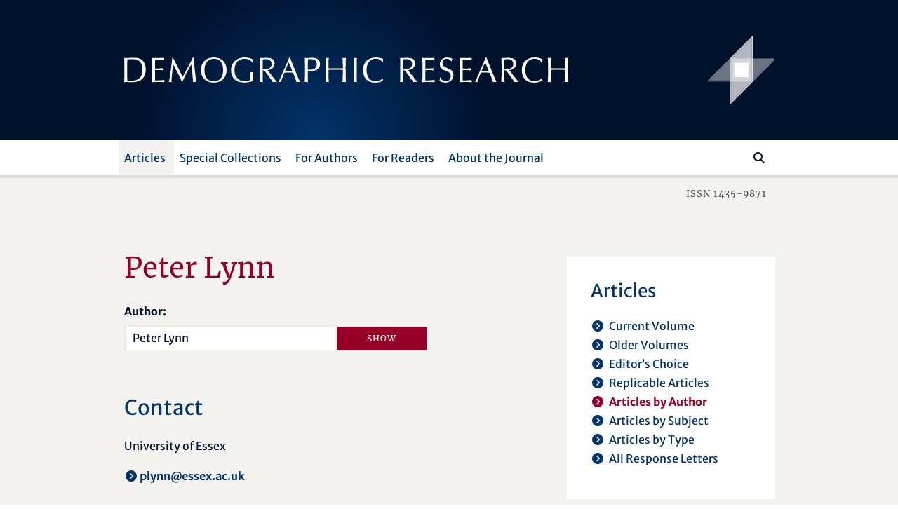

--- FILE ---
content_type: text/html; charset=utf-8
request_url: https://www.demographic-research.org/articles/articlesbyauthor/9842
body_size: 37642
content:
<!DOCTYPE html>
<html lang="en">
<head>
    <meta charset="utf-8" />
    <meta lang="en" />
    <meta name="viewport" content="width=device-width, initial-scale=1.0" />
        <title>Peter Lynn - Demographic Research</title>
    
    
    <meta name="author" content="" />
    <meta name="description" content="Articles by Peter Lynn" />
    <meta name="keywords" content="" />
    <meta name="publisher" content="Demographic Research" />
    <meta name="copyright" content="Demographic Research" />
    <meta name="page-topic" content="demographic research, demography, social sciences, life sciences, mathematics, statistics, policy research, research" />
    <meta name="page-type" content="articles, descriptive findings, reflexions, research materials" />
    <meta name="audience" content="experts, students, scientists" />
    <meta property="og:site_name" content="Demographic Research" />
    <meta property="og:title" content="Demographic Research - Peter Lynn" />
    <meta property="og:url" content="https://www.demographic-research.org/articles/articlesbyauthor/9842" />
    <meta property="og:type" content="website" />
    <meta property="og:description" content="Articles by Peter Lynn" />
    <meta name="twitter:card" content="summary" />
    <meta name="twitter:site" content="@DemographicRes" />
    <meta name="twitter:title" content="Demographic Research - Peter Lynn" />
    <meta name="twitter:description" content="Articles by Peter Lynn" />
    <meta name="twitter:image" content="https://www.demographic-research.org/images/twitter/demres-120x120.png" />


    <!-- Touch Icon Generator BY daik.de https://www.web-stuebchen.de Lizenz: GNU General Public License; Copyright: 2014 - 2016 Stephan Heller [daik.de] <heller@daik.de> -->
    <link rel="shortcut icon" type="image/x-icon" href="/images/favicons/favicon.ico" />
    <link rel="icon" type="image/x-icon" href="/images/favicons/favicon.ico" />
    <link rel="icon" type="image/gif" href="/images/favicons/favicon.gif" />
    <link rel="icon" type="image/png" href="/images/favicons/favicon.png" />
    <link rel="apple-touch-icon" href="/images/favicons/apple-touch-icon.png" />
    <link rel="apple-touch-icon" href="/images/favicons/apple-touch-icon-57x57.png" sizes="57x57" />
    <link rel="apple-touch-icon" href="/images/favicons/apple-touch-icon-60x60.png" sizes="60x60" />
    <link rel="apple-touch-icon" href="/images/favicons/apple-touch-icon-72x72.png" sizes="72x72" />
    <link rel="apple-touch-icon" href="/images/favicons/apple-touch-icon-76x76.png" sizes="76x76" />
    <link rel="apple-touch-icon" href="/images/favicons/apple-touch-icon-114x114.png" sizes="114x114" />
    <link rel="apple-touch-icon" href="/images/favicons/apple-touch-icon-120x120.png" sizes="120x120" />
    <link rel="apple-touch-icon" href="/images/favicons/apple-touch-icon-128x128.png" sizes="128x128" />
    <link rel="apple-touch-icon" href="/images/favicons/apple-touch-icon-144x144.png" sizes="144x144" />
    <link rel="apple-touch-icon" href="/images/favicons/apple-touch-icon-152x152.png" sizes="152x152" />
    <link rel="apple-touch-icon" href="/images/favicons/apple-touch-icon-180x180.png" sizes="180x180" />
    <link rel="apple-touch-icon" href="/images/favicons/apple-touch-icon-precomposed.png" />
    <link rel="icon" type="image/png" href="/images/favicons/favicon-16x16.png" sizes="16x16" />
    <link rel="icon" type="image/png" href="/images/favicons/favicon-32x32.png" sizes="32x32" />
    <link rel="icon" type="image/png" href="/images/favicons/favicon-96x96.png" sizes="96x96" />
    <link rel="icon" type="image/png" href="/images/favicons/favicon-160x160.png" sizes="160x160" />
    <link rel="icon" type="image/png" href="/images/favicons/favicon-192x192.png" sizes="192x192" />
    <link rel="icon" type="image/png" href="/images/favicons/favicon-196x196.png" sizes="196x196" />
    <meta name="msapplication-TileImage" content="~/images/favicons/win8-tile-144x144.png" />
    <meta name="msapplication-TileColor" content="#132034" />
    <meta name="msapplication-navbutton-color" content="#132034" />
    <meta name="application-name" content="Demographic Research" />
    <meta name="msapplication-tooltip" content="Demographic Research" />
    <meta name="apple-mobile-web-app-title" content="Demographic Research" />
    <meta name="msapplication-square70x70logo" content="~/images/favicons/win8-tile-70x70.png" />
    <meta name="msapplication-square144x144logo" content="~/images/favicons/win8-tile-144x144.png" />
    <meta name="msapplication-square150x150logo" content="~/images/favicons/win8-tile-150x150.png" />
    <meta name="msapplication-wide310x150logo" content="~/images/favicons/win8-tile-310x150.png" />
    <meta name="msapplication-square310x310logo" content="~/images/favicons/win8-tile-310x310.png" />
    <link href="/lib/fonts/fonts.min.css?v=Ko_kaFpc-xBW5Y8V_4fRu3FI9r-BgarrtN4WRodpyhA" rel="stylesheet" />
    <link href="/lib/fontawesome-free-6.7.2-web/css/all.min.css?v=dABdfBfUoC8vJUBOwGVdm8L9qlMWaHTIfXt-7GnZCIo" rel="stylesheet" />
    
    <link href="/lib/bootstrap5.2.3/scss/demres.min.css?v=yWmnPzu4Y61Jp8mIuLCRaXiS-CFpyK8tyX3ugPn1qTM" rel="stylesheet" />
    <script src="/lib/jquery/dist/jquery-3.7.1.min.js"></script>
    <script src="/lib/bootstrap5.2.3/dist/js/bootstrap.bundle.min.js"></script>
    
    <link href="/dr.rss" rel="alternate" type="application/rss+xml" title="New articles feed (RSS 2.0)" />
    <link href="/dr-atom.xml" rel="alternate" type="application/atom+xml" title="New articles feed (Atom 1.0)" />
</head>
<body>
    <header class="dr-header">

        <nav class="navbar navbar-light bg-white navbar-expand-lg" style="flex-wrap: wrap;">

            <div class="container-fluid dr-header-container">
                <!--war ohne style="flex-wrap: wrap;" -->
                <!--fixed-top-->
                <div class="header-journal" style="">
                    <div class="container">
                        <div class="row align-items-center header-journal-image" style="">
                            <div class="d-none d-lg-block col-lg-8 offset-lg-1">
                                <a href="/"><img class="dr-logo-desktop" src="/images/dr-logo-desktop.svg" alt="Demographic Research" /></a> <!--width="69%" height="69%"-->
                            </div>
                            <div class="d-none d-lg-block col-lg-2 d-flex">
                                <a href="/"><img src="/images/dr-signet-desktop-effects.svg" width="100px" height="100px" align="right" alt="Demographic Research Logo" /></a>
                            </div>
                            <div class="col-8 offset-1 d-lg-none ">
                                <a href="/"><img src="/images/dr-logo-mobile-effects.svg" width="80%" height="80%" alt="Demographic Research Logo" /></a>
                            </div>
                            <div class="col-2 d-lg-none">
                                <div class="row flex-row-reverse">
                                    <button class="navbar-toggler" type="button" data-bs-toggle="offcanvas" data-bs-target="#offcanvasDrNavbar" aria-controls="offcanvasDrNavbar" aria-expanded="false" aria-label="Toggle navigation">
                                        <span class="navbar-toggler-icon"></span>
                                    </button>
                                </div>
                            </div>
                        </div>
                    </div>                </div>

                <div class="navbar-row">
                    <div class="container">
                        <div class="row">
                            <div class="col-10 offset-1">

                                <div class="offcanvas offcanvas-end dr-offcanvas" tabindex="-1" id="offcanvasDrNavbar" aria-labelledby="offcanvasDrNavbarLabel">
                                    <div class="offcanvas-header">
                                        <p class="offcanvas-title" id="offcanvasDrNavbarLabel">Menu</p>
                                        <button type="button" class="btn-close btn-close-white" data-bs-dismiss="offcanvas" aria-label="Close"></button>
                                    </div>
                                    <div class="offcanvas-body">
                                        <ul class="navbar-nav justify-content-end justify-content-lg-start flex-grow-1 pe-lg-3">
                                            
    
<li class="nav-item dropdown">
    <a class="nav-link active dropdown-toggle" href="/articles/index" role="button" data-bs-toggle="dropdown" aria-expanded="false">Articles</a>
    <ul class="dropdown-menu">
        <li><a class="dropdown-item" href="/articles/volume">Current Volume</a></li>
        <li><a class="dropdown-item" href="/articles/volumes">Older Volumes</a></li>
        <li><a class="dropdown-item" href="/articles/editorschoice">Editor’s Choice</a></li>
        <li><a class="dropdown-item" href="/articles/replicablearticles">Replicable Articles</a></li>
        <li><a class="dropdown-item active" href="/articles/articlesbyauthor">Articles by Author</a></li>
        <li><a class="dropdown-item" href="/articles/articlesbysubject">Articles by Subject</a></li>
        <li><a class="dropdown-item" href= "/articles/articlesbytype">Articles by Type</a></li>
        <li><a class="dropdown-item" href= "/articles/letters">All Response Letters</a></li>
    </ul>
</li>
<li class="nav-item dropdown">
    <a class="nav-link dropdown-toggle" href="/articles/specials" role="button" data-bs-toggle="dropdown" aria-expanded="false">Special Collections</a>
    <ul class="dropdown-menu">
        <li><a class="dropdown-item" href = "/articles/aboutspecialcollections">About Special Collections</a></li>
        <li><a class="dropdown-item" href = "/articles/special">Special Collections</a></li>
    </ul>
</li>

<li class="nav-item dropdown">
    <a class="nav-link dropdown-toggle" href="/authors/index" role="button" data-bs-toggle="dropdown" aria-expanded="false">For Authors</a>
    <ul class="dropdown-menu">
        <li><a class="dropdown-item" href="/authors/generalinformation">General Information</a></li>
        <li><a class="dropdown-item" href="/authors/submissionguidelines">Submission Guidelines</a></li>
        <li><a class="dropdown-item" href="/authors/editorialpolicies">Editorial Policies</a></li>
        <li><a class="dropdown-item" href="/authors/peerreviewandpublication">Peer Review and Publication</a></li>
        <li><a class="dropdown-item" href="/authors/copyrightinformation">Copyright Information</a>
        <li class="navi-level-3"><a class="dropdown-item" href="/authors/copyrightterms">Copyright Terms</a>
        <li class="navi-level-3"><a class="dropdown-item" href="/authors/copyrightagreement">Copyright Agreement</a>
        <li><a class="dropdown-item" href="/authors/reviewprocess">Review Process</a></li>
        <li><a class="dropdown-item dropdown-item-symbol" href="/authors/Submission"><span class="dropdown-item-symbol"><i class="fa fas fa-file-lines"></i></span> Submit a Paper</a></li>
        <li><a class="dropdown-item dropdown-item-symbol" href="/authors/letter"><span class="dropdown-item-symbol"><i class="fa fas fa-envelope"></i></span> Submit a Letter</a></li>
        <li><a class="dropdown-item dropdown-item-symbol" href="/authors/account"><span class="dropdown-item-symbol"><i class="fa fas fa-circle-user"></i></span> My Author Account</a></li>
    </ul>
</li>

<li class="nav-item dropdown">
    <a class="nav-link dropdown-toggle" href="/readers/index" role="button" data-bs-toggle="dropdown" aria-expanded="false">For Readers</a>
    <ul class="dropdown-menu">
        <li><a class="dropdown-item" href="/readers/getemailalerts">Get Email Alerts</a></li>
        <li><a class="dropdown-item" href="/readers/howtocite">How to cite DR</a></li>
    </ul>
</li>

<li class="nav-item dropdown">
    <a class="nav-link dropdown-toggle" href="/info/index" role="button" data-bs-toggle="dropdown" aria-expanded="false">About the Journal</a>
    <ul class="dropdown-menu">
        <li><a class="dropdown-item" href="/info/purpose">Purpose</a></li>
        <li><a class="dropdown-item" href="/info/fromthepublisherandeditor">From the Publisher and Editor</a></li>
        <li><a class="dropdown-item" href="/info/whoiswho">Who’s Who</a></li>
        <li><a class="dropdown-item" href="/info/reviewers">Our Reviewers</a></li>
        <li><a class="dropdown-item" href="/info/contact">Contact Us</a></li>
        <li><a class="dropdown-item" href="/info/ownershipfunding">Ownership and Funding</a></li>
        <li><a class="dropdown-item" href="/info/copyrightlegal">Copyright & Legal</a></li>
        <li><a class="dropdown-item" href="/info/privacypolicy">Privacy Policy</a></li>
    </ul>
</li>


                                        </ul>
                                        <div class="d-flex flex-row flex-row-reverse pt-5 pt-lg-0 dr-search-panel">
                                            <div><button class="btn" id="btn-navi-search" onclick="javascript:ToggleSearchFocus();" aria-label="Search"><i class="fa fas fa-search icon-search"></i></button></div>
                                            <div><input class="form-control me-2" id="input-navi-search" type="search" placeholder="Search ..." aria-label="Search this website" /></div>
                                        </div>
                                    </div>
                                </div>
                            </div>
                        </div>
                    </div>                </div>
            </div>
        </nav>

        <div class="row header-shadows">
            <div class="col-12 header-shadow-bottom" id="header-shadow-bottom"></div>
        </div>

        <div class="header-issn-outside">
            <div class="container">
                <div class="row header-issn">
                    <div class="d-none d-lg-block col-10 offset-1 text-end">ISSN 1435-9871</div>
                </div>
            </div>        </div>

    </header>

    <main role="main" class="pb-3">
        <div class="container">

            <div class="row">
                <div class="col-10 offset-1">
                    <div class="row">
                        <div class="col-12 col-xl-8 dr-content">
                            





<h1>Peter Lynn</h1>


<form action="/Articles/ArticlesByAuthor" method="post" autocomplete="off">
    <div class="autocomplete" style="width:300px;">
        <label class="form-label" for="input_authorname">Author:</label>
        <input class="form-control" id="input_authorname" type="text" name="authorname" value="Peter Lynn" />
    </div>
    <input type="submit" name="submit" value="Show" class="btn btn-filter" />
</form>



    <h2>Contact</h2>
        <p>University of Essex</p>
    <p>
        <a href="mailto:plynn@essex.ac.uk">plynn@essex.ac.uk</a><br />
    </p>

<p style="clear:both"></p>

    <h1>Articles by Peter Lynn</h1>
    <p>
        <a target="_blank" aria-label="opens in a new tab" href="https://pubmed.ncbi.nlm.nih.gov/?term=Peter&#x2B;Lynn[Author]">Articles in PubMed</a><br />
        <a target="_blank" aria-label="opens in a new tab" href="https://scholar.google.com/scholar?as_q=&amp;as_occt=any&amp;as_sauthors=%22Peter&#x2B;Lynn%22&amp;as_publication=&amp;as_sdt=0%2C5">Articles in Google Scholar</a>
    </p>
    <div id="_ArticleListPartial">
        

    <p class="articles_header">
        13 February 2018 &#124; <span>research material</span>
            <i class="fa-solid fa-star icon-category" title="Editor’s Choice"></i>
    </p>
    <p class="articles_title"><a href="/articles/volume/38/21">Design and implementation of a high-quality probability sample of immigrants and ethnic minorities: Lessons learnt</a></p>
    <p class="articles_authors">
                <a href="/articles/articlesbyauthor/9842">Peter Lynn</a><span>,</span>
                <a href="/articles/articlesbyauthor/9843">Alita Nandi</a><span>,</span>
                <a href="/articles/articlesbyauthor/9844">Violetta Parutis</a><span>,</span>
                <a href="/articles/articlesbyauthor/5840">Lucinda Platt</a>
    </p>
        <p class="articles_info"><span class="articles-info-title">Volume:</span> 38 <span class="articles-info-title">Article ID:</span> 21 <span class="articles-info-br"><br /></span><span class="articles-info-title">Pages:</span> 513–548<br /><span class="articles-info-title">DOI:</span> <a target="_blank" aria-label="opens in a new tab" href="https://doi.org/10.4054/DemRes.2018.38.21">10.4054/DemRes.2018.38.21</a></p>
    <p class="articles_links"><a href="/articles/volume/38/21">Abstract</a><a target="_blank" aria-label="opens in a new tab" href="/volumes/vol38/21/38-21.pdf">Full Text [PDF]</a></p>



    </div>


<script>

        function OnLoadMoreClicked(nextpage) {
            var eButton = document.getElementById('buttondiv-load-more');
            var eSpinner = document.getElementById('spinner-load-more');

            if (eButton)
                eButton.style.display = 'none';
            if (eSpinner) {
                eSpinner.style.display = 'inline-block';
                eSpinner.style.textAlign = 'center';
            }

            const url = new URL(location.protocol + '//' + location.host + location.pathname);
            url.searchParams.set('authorid', 9842);
            url.searchParams.set('page', nextpage);
            window.history.pushState({}, '', url);

            var nexturl = '/Articles/ArticlesByAuthor_Update/' + 9842 + '/' + nextpage;

            $.ajax({
                type: 'POST',
                url: nexturl,
                contentType: 'application/x-www-form-urlencoded; charset=UTF-8',
                dataType: 'html',
                success: function (r) {
                    var e = document.getElementById('_ArticleListPartial');
                    e.innerHTML = r;

                    if (eButton)
                        eButton.style.display = 'inline';
                    if (eSpinner)
                        eSpinner.style.display = 'none';

                },
                error: function (xhr, status, error) {
                    var err = eval("(" + xhr.responseText + ")");
                    alert(err.Message);
                }
            });
        }


    var authors = ["Mikko Aaltonen","Arnstein Aassve","Jeofrey Abalos","Mohammad Jalal Abbasi Shavazi","Ayse Abbasoglu Ozgoren","Aisha Abdulazeez","Guy Abel","Guy Abel","Jessica Abell","J. Lawrence Aber","Gemma Abío","Martin Abraham","Liili Abuladze","José Manuel Aburto","Francesco Acciai","Fabian Sebastian Achana","Arthur Acolin","Enrique  Acosta","Eduardo Acostamadiedo","Jimi Adams","Samson B. Adebayo","Jacob Adetunji","Gbenga Adeyemi","Vissého Adjiwanou","Alícia Adserà","Sulaimon Afolabi","Victor Agadjanian","Emily Agree","Salma Ahmad","Sahar Ahmed","Saifuddin Ahmed","Linda Juel Ahrenfeldt","Jennifer Ailshire","Toshiaki Aizawa","Bolanle Ajao","Icek Ajzen","Reham Al Tamime","Zakarya Al Zalak","Urszula Ala-Karvia","Md Moshi Ul Alam","Nurul Alam","Diego Alburez-Gutierrez","Harold Alderman","Giammarco Alderotti","Jared Aldstadt","Rob Alessie","Monica Alexander","Guido Alfani","Sié Ali","Leontine Alkema","Keera Allendorf","Paul D. Allison","Júlia Almeida Calazans"," Zack  Almquist","Evrim Altintas","Claire Altman","Jesús-Adrián Alvarez","Ernesto F.L. Amaral","Bridget K. Ambrose","Elena Ambrosetti","Eliva Ambugo","Aliaksandr Amialchuk","Abena Amoah","Mariana Amorim","Mark Amos","William Kwabena Ampofo","Anthony Amuzu-Pharin","Athina Anastasiadou","Lars H. Andersen","Otto Andersen","Per Kragh Andersen","Signe Hald Andersen","Synøve N. Andersen","Cory Anderson","James Anderson","Gunnar  Andersson","Linus Andersson","Douglas Anderton","Theresa Andrasfay","Aleksandr Andreev","Evgeny M. Andreev","Kirill F. Andreev","Catherine S. Andrzejewski","Aurora Angeli","Aurora Angeli","Viola Angelini","Philip Anglewicz","Nicole Angotti","Selena Anjur-Dietrich","Anne Sofie Tegner Anker","Kristi Anniste","Zohra Ansari-Thomas","Philippe Antoine","José-Ignacio Antón","Victor Antunes Leocádio","Belinda Aparicio Diaz","Siddartha Aradhya","Carolina Aragao","Konstantin Arbeev","Lyubov S. Arbeeva","Erika Arenas","Neil Argent","Elizabeth Arias","Benjamin Armbruster","Ashley N. Arnio","Bruno Arpino","Oliver Arránz Becker","Alyona Artamonova","Tinna Laufey Ásgeirsdóttir","Abbas Askari Nodoushan","Ragui Assaad","Polly Atatoa Carr","Paul Atkinson","A’as Atrash","Orvalho Augusto","Pearce Aurigemma","Or Avidov","Andreea Avramescu","Niyi Awofeso","Kofi Awusabo-Asare","Sara Ayllón","Davide Azzolini","Josephine Akua Ackah Baafi","Stella Babalola","Kimberly Singer Babiarz","Lauren Bachan","James Bachmeier","Irina Badurashvili","Jiseon Baek","Bernard Baffour","Christos Bagavos","Giovannella Baggio","Adama Baguiya","Sebastian Bähr","Stanley R. Bailey","Pau Baizan","Deborah Balk","Patrick Ball","Gabriele Ballarino","Emma Banchoff","Jethro Banda","Martin Bangha","Hélène Bangré","Olufunmilayo Banjo","Le Bao","Luoman Bao","Emerson Baptista","Andres Barajas Paz","Bilal Barakat","Anna Baranowska-Rataj","Nicola Barban","Jennifer Barber","Elisabetta Barbi","Elisa Barbiano di Belgiojoso","Irene Barbiera","Magali Barbieri","Paolo Barbieri","Anna Barbuscia","Kieron James Barclay","Elizabeth Anne Bardoel","Debasis Barik","Geraldine Barrett","Tamás Bartus","Ahmet Melik Baş","Angela Baschieri","Ugofilippo Basellini","Hervé Bassinga","Ewa Batyra","Thomas Baudin","Annette Baudisch","Shawn Bauldry","Eric P. Baumer","Erin Baumgartner","Amanda Baumle","Abrar Bawati","Janeen Baxter","Jonathan Bearak","Cris Beauchemin","Roderic Beaujot","Eva Beaujouan","Laia Bécares","Federica Becca","Charles M. Becker","Charlotte Clara Becker","Stan Becker","Kathleen Beegle","Erik Beekink","Gijs Beets","Katia Begall","Alexander Begun","Donatien Beguy","Jere Behrman","Jere Behrman","Julia Behrman","Mariano G. Beiró","Jan Beise","Alain Bélanger","Andrew Bell","Martin Bell","Steven Bell","Daniela Bellani","George Bello","Michele Belloni","Hiram Beltran-Sanchez","Andrea Benedetti","Kofi D. Benefo","Tommy Bengtsson","Aprile Benner","Neil G. Bennett","Magdalena Benza","Justus Benzler","Marie-Pier Bergeron-Boucher","Caroline Berghammer","Gabriella Berloffa","Aude Bernard","Fabrizio Bernardi","Laura Bernardi","Eva Bernhardt","Ina Berninger","Ann  Berrington","Paolo Berta","Anais Bertrand-Dansereau","Alexey Bessudnov","Giulia Bettin","Ann Beutel","Jan Beyersmann","Debarun Bhattacharjya","Suzanne Bianchi","Simona Bignami","Jakub Bijak","Govert Ewout Bijwaard","Francesco Billari","Sunnee Billingsley","Adriana A. E. Biney","Kristín Helga Birgisdóttir","Gunn Elisabeth Birkelund","David Bishai","Sara Bisi","Laurin Bixby","Amand Blanes Llorens","Caroline H. Bledsoe","Jenni Blomgren","Niels-Hugo Blunch","Jason Boardman","Germain Adebiyi Boco","Philippe Bocquier","Carl Boe","Courtney Boen","Diederik  Boertien ","Christina Bohk-Ewald","Li Bohua","Michaël Boissonneault","Eszter Bokányi","Anna Bokun","Danilo Bolano","Francisco Bolúmar Montrull","Andrea Bonanomi","Erik Bond","Marco Bonetti","John Bongaarts","Suzanne Bonner","Carole Bonnet","Florian Bonnet","Luc Bonneux","Heather Booth","Marion Borderon","Maitreyi Bordia Das","Valeria Bordone","Riccardo Borgoni","Vivian Bos","Sarah Botterman","Kim Boudiny","Robert Bourbeau","Mélanie Bourguignon","Katarina Boye","Paul Boyle","Robert Bozick","Marek Brabec","Michael Bracher","Sara Brachet","Debbie Bradshaw","David Brady","Heena Brahmbhatt","Dale Bramley","Maria Brandén","Keith Branson","Hilde Bras","David B. Braudt","Sarah Brauner-Otto","Noli Brazil","Sandra Brée","Casey Breen","Richard Breen","Uta Brehm","Vincent Bremhorst","Marco Breschi","Didier Breton","Bridget Brew","Melanie Brickman","Elisa Brini","Ralph Brinks","Mary C. Brinton","Hilke Brockmann","Anne Brons","Matthew M. Brooks","Jeanne Brooks-Gunn","Göran Broström","Kathleen Broussard","James Brown","Richard Brown","Susan  Brown","Sarah Brumfield","Claudia Brunori","Silvia Bruzzone","Caroline Bryson","Zuzanna Brzozowska","Isabella Buber-Ennser","Claudia Buchmann","Cynthia Buckley","Xiana Bueno","Christoph Bühler","Petra Buhr","Martin Bujard","Pat Bullen","Larry L. Bumpass","Thomas K. Burch","Francesco Burchi","Marion Burkimsher","Annalisa Busetta","Carlijn Bussemakers","Barbara Buttenfield","Carter T. Butts","Zafer Buyukkececi","Katalin Buzasi","James Byars","Jack Byerly","Evgenia Bystrov","Kim Caarls","Wanda Cabella","Silvio Cabral Patricio","Gabriela Caceres Ojeda Freitas","Frank Caestecker","André Junqueira Caetano","Liming Cai","Brigid Cakouros","Julia Callaway","Gerard Calot","Marcantonio Caltabiano","Anne-Emmanuèle Calvès","Carlo Giovanni Camarda","Emmanuelle Cambois","Cameron Campbell","David Canning","Sarah Cannon","Stefano Cantalini","Vladimir Canudas-Romo","Viet Dung Cao","Arianna Caporali","Anna Caprinali","Mario Cardano","Carolina Cardona","Jodi Berger Cardoso","James R. Carey","Jørgen Carling","Daniel Carlson","Elwood Carlson","Marcia Carlson","Gordon Carmichael","Angela Carollo","Louise Caron","Richard Carpiano","Renzo Carriero","Ciriaco Carru","E. Ann Carson","Anthony T. Carter","Oliviero Casacchia","Graziella Caselli","Susan Cassels","John C. Casterline","Maria Castiglioni","Andrés Castro","Márcia C. Castro","Ruben Castro","Teresa Castro Martín","Andrés F. Castro Torres","Hal Caswell","Ciro Cattuto","Jonathan P. Caulkins","Alberto Cazzola","Hector Cebolla-Boado","Eralba Cela","Qiao Cen","Cibele Cesar","Valeria Cetorelli","Hyungmin Cha","Sophia Chae","Parijat Chakrabarti","Georgina Chambers","Aphichat Chamratrithirong","Angelique Chan","Siddharth Chandra","Cindy M. Chang","Grace Chang","Michael Chasukwa","Praise Chatonda","Esha Chatterjee","Rajesh Chauhan","Bijia Chen","Feinian Chen","Wei Chen","Yi Chen","Yu Chen","Pao-Chih Roger Cheng","Yen-Hsin Alice Cheng","Gloria Chepngeno","Andrew Cherlin","Valeriy V. Chervyakov","Adam Ka-Lok Cheung","Ruby Cheung","Siu Lan Karen Cheung","Guangqing Chi","Agnes Chimbiri","Brian Chin","Shu-Ti Chiou","Vesper H. Chisumpa","Chi-Tsun Chiu","Jaehoon Cho","Minja K. Choe","HwaJung Choi","Jaesung Choi","Kate Choi","Seongsoo Choi","Seulki Choi","Yool Choi","Yoonjoung Choi","Yoonyoung Choi","Youjin Choi","Robert Choinière","Michael Chong","Kaare Christensen","Solveig Christiansen","Sarah Christison","Daniel Ciganda","Jorge Cimentada","Beyda Çineli","Elisa Cisotto","Anne Clark","Rob Clark","Samuel J. Clark","Shelley Clark","Terryann C. Clark","William A.V. Clark","David Clifford","Ernestina Coast","Maria Elisabetta  Coccia","Susan Cochran","Diane Coffey","Alan Cohen","Joel E. Cohen","Maira Colacce","Andrea Colasurdo","David Coleman","Maria Coleta Ferreira Albino de Oliveira","Fabrice Collard","Mark Collinson","Bernardo Colombo","Chiara Ludovica Comolli","Marie-Caroline Compans","Natacha Compaore","Yacouba Compaoré","Peter Congdon","Alessandra Conte","Pierluigi Contucci","Thomas J. Cooke","Sara Cools","Lucia Coppola","Julia Cordero Coma","Martine Corijn","Jamaica Corker","Giulia Corti","Clara Cortina","Jeralynn Cossman","Giuseppe Costa","Rafael Costa","Rafael Costa","Elena Cottini","Cassandra Cotton","Francesco Cottone","Rory Coulter","Daniel Courgeau","Maira Covre-Sussai","Sarah K. Cowan","Marco Cozzani","Amelia Crampin","Amelia C Crampin","Daniela Craveiro","Mathew J. Creighton","Eileen Crimmins","Trevor Croft","Michelle O. Crosby-Nagy","Amber R.  Crowell","Helena Cruz Castanheira","Liwang Cui","Qi Cui","Ewa Cukrowska-Torzewska","Michaela Curran","Katherine J. Curtis","James Curtsinger","Tomas Cvrcek","Jacek Cypryjański","Krzysztof Czaderny","Agata V. D’Addato","Johan Dahlberg","Luc Dal","Hippolyte d'Albis","Gianpiero Dalla Zuanna","Sabine Margarete Damerow","Joan Damiens","Linh Hoang Khanh Dang","Silvia D'Angelo","Aisha Dasgupta","Purbasha Dasgupta","Aurélien Dasré","Eleonora Davalos","George Davey Smith","Brown David","Mihaela David","Suzanne Davies Withers","Brittny C. Davis Lynn","Jonathan Daw","Herbert Dawid","Joseph Day","Gonzalo De Armas","Joop de Beer","Vera de Bel","Hein de Haas","Piet de Jong","Myriam de Loenzien","Xavier de Luna","Alessandra De Rose","Gustavo De Santis","Helga de Valk","Lotte de Vries","David De Wachter","Julianna Deardorff","Enrico Debiasi","Jean-Michel Decroly","Ari Decter-Frain","Alexander D. Deev","Luca Deiana","Alberto del Rey Poveda","Enrique Delamonica","Isaure Delaporte","Valerie Delaunay","Adeline Delavande","Felicia DeLeone","Margarita Delgado","Simon Dellicour","Che Deng","Patrick Denice","Nicole Denier","Mikhail Denisenko","Frank T. Denton","Karim Derra","Sonalde Desai","Aline Désesquelles","Carlo Devillanova","Isabelle Devos","Jack DeWaard","Sharon DeWitte","Ameer Dharamshi","Preeti Dhillon","Mariachiara Di Cesare","Giorgio Di Gessa","Paola Di Giulio","Vanessa di Lego","Alessandro Di Nallo","Cinzia Di Palo","Viorela Diaconu","Nadia Diamond-Smith","Kassoum Dianou","Claudio Dias Jr.","Christina Diaz","Itzel Diaz-Juarez","Thomas W. Dickinson","Martin Diewald","Matteo Dimai","Elitsa Dimitrova","Mariana Dimova","Insa Diouf","Carlo D'Ippoliti","Fabio Divino","D. Phuong (Phoenix) Do","Tran Doan","Gabriele Doblhammer","Erengul  Dodd","F. Nii-Amoo Dodoo","Naa Dodua Dodoo","Yoann Doignon","Nathan T. Dollar","Marta Dominguez Folgueras","Premchand Dommaraju","Molly  Dondero","Hao Dong","Robyn Donrovich","Jürgen Dorbritz","Audrey Dorélien","Markus Dörflinger","Cassandra Dorius","Rob Dorrington","Laetitia Douillot","William Dow","Brian Downer","Robert Drago","Nina Drange","Sven Drefahl","Greg L. Drevenstedt","Martin Dribe","Anne Driscoll","Sonja Drobnič","Jaap Dronkers","Paulita L. Duazo","Albert Dube","Michael DuBois","Dominique Dubourg","Christian Dudel","Boniface Dulani","Dustin T. Duncan","Rachel Dunifon","Jim Dunn","Aija Duntava","Rachel Durham","Afua Durowaa-Boateng ","Géraldine Duthé","Nabamita Dutta","Ann-Zofie Duvander","Sara Duvisac","Daniel Dvořák","Pearl A. Dykstra","Sigurd Dyrting","Inga Earle","Jeffrey Eaton","Marcus Ebeling","Dalkhat Ediev","Sören Edvinsson","Ryan Edwards","Mieke Eeckhaut","Thierry Eggerickx","Viviana Egidi","Jens Ehrhardt","Paul Eilers","Hallie Eilerts","Peter Ekamper","Omaima El Gibaly","Joanne Ellison","Irma T. Elo","Parfait M. Eloundou-Enyegue","Natalia Emanuel","Tom Emery","Henriette Engelhardt","Michal Engelman","Paula England","Pamela P. Entzel","Dávid Erát","Tatiana Eremenko","A. Banu Ergöçmen","Helen Eriksson","Jeylan Erman","John Ermisch","Nasibeh Esmaeili","Gøsta Esping-Andersen","Luís Espinha da Silveira","Massimo Esposito","Angela Estacion","Albert Esteve","Maria Evandrou","Anna Evans","Marie Evertsson","Fatine Ezbakhe","Sehar Ezdi","Markos Ezra","Luisa Fadel","Susanne Fahlén","Jane Falkingham","Atoumane  Fall","Peter Fallesen","Xinguang Fan","Mateo Farina","Patrizia Farina","Shannon Farley","Chad Farrell","Anette Fasang","Masoomali Fatehkia","Dimitri Fazito","Dennis Feehan","Griffith Feeney","Stephen Feetham","Gustav Feichtinger","Craig A. Feinstein","Marcus Feldman","Emanuele Felice","Andrew Fenelon","Thomas Fent","Lia Fernald","Didier Abdel Fernandes","Fernando Fernandes","Oscar Fernandez","Mariana Fernández Soto","Mariana Fernández-Soto","Emanuele Ferragina","Valeria Ferraretto","Giulia Ferrari","Zuleika Ferre","Irene Ferro","Patrick Festy","Agnieszka  Fihel","Paul EM Fine","Lawrence Finer","Gunther Fink","Maxim Finkelstein","Fjalar Finnäs","Nissa Finney","Francesca Fiori","Glenn Firebaugh","Samuel Fishman","Ane Fisker","Jasmine Fledderjohann","Annett Fleischer","Peter Fleming","Laurence Fleury","Katrin Fliegenschnee","Sarah Flood","Daniele Florean","Josefina Flores Morales","Tineke Fokkema","Paula Fomby","Eric Fong","Kayla Fontenot","Kathleen Ford","Alessio Fornasin","Jonathan J. Forster","Bailey Fosdick","Mark Fossett","Thomas B. Foster","Ana Laura Fostik","Dimitrios Fouskakis","Jonathan Fox","Romina Fraboni","Claudio Franceschi","Brian Francis","Robert Franck","Reanne Frank","Paul W. Franks","Sonja Fransen","Kerry Franzetta","Ewa Frątczak","David A. Freedman","Vicki Freedman","Flavio Freire","Tomas Frejka","Tom Frere-Smith","W. Parker Frisbie","Michelle Frisco","Luisa Frova","Margaret Frye","Glenn V. Fuguitt","Setsuya Fukuda","Barbara Elisabeth Fulda","Giulia Fuochi","Eli Fure","Kana Fuse","Vicente Fuster","Giuseppe Gabrielli","Hampton Gaddy","Alain Gagnon","Nicholas Gailey","Róbert Iván Gál","Paulina Gałęzewska","Juan F. Gamella","Jutta Gampe","Li Gan","Yiqing Gan","Harry B.G. Ganzeboom","Ann Garbett","Catherine Garcia","Jenny Garcia","Marc A. Garcia","Juan Manuel Garcia-Gonzalez","Victor Garcia-Guerrero","Joan Garcia-Roman","Joan García-Román","Alicia García-Sierra","Ólöf Garðarsdóttir","Michel Garenne","Maria Gargiulo","Alfred Garloff","Anna Garriga","Joop Garssen","Heather Gatny","Anne  Gauthier","Danielle Gauvreau","Leonid Gavrilov","Natalia Gavrilova","Annegret Gawron","Ezra Gayawan","Esther Geisler","Alison Gemmill","Katie Genadek","Linda George","Katerina Georgiadis","Patrick Gerland","Omer Gersten","Mette Gerster","Mara Getz Sheftel","Dhruba Raj Ghimire","Daniela Ghio","Stefano Giaimo","Mhairi A. Gibson","Peter Gichangi","Jenny Gierveld","Stuart Gietel-Basten","Marius Gilbert","Carlos J. Gil-Hernández","Brian Joseph Gillespie","Carren Ginsburg","Filippo Gioachin","Margaret Giorgio","Silvia E. Giorguli-Saucedo","Jessica D. Gipson","Richard Gisser","Cristina Giudici","Emilia  Giusti","Arjan Gjonca","Edlira Gjonça","Karen Glaser","Dana Glei","Jennifer Glick","Ignace Glorieux","Judith R. Glynn","Bilampoa  Gnoumou Thiombiano","Olivier Godechot","Jessica Godwin","Francisco Goerlich","Alice Goisis","Rachel Goldberg","Noreen Goldman","Frances Goldscheider","Joshua R. Goldstein","Daniela Golinelli","Maria Cristina Sousa Gomes","Marilia Miranda Fortes Gomes","Rosa Gómez-Redondo","Pilar Gonalons-Pons","Marcos Gonzaga","María-José González","Amparo González-Ferrer","Miguel González-Leonardo","Penny Gordon-Larsen","Agata Górny","Dmitriy Gorskiy","Mark Gortfelder ","Margaret Gough","Anne Goujon","Catherine Gourbin","Magdalena Grabowska","Kathryn Grace","Pablo Gracia","Nick Graetz","Nikki Graf","Elspeth Graham","Rolf Granholm","Monica J. Grant","Erofili Grapsa","Dieter Grass","Edith Gray","Ron Gray","Tiffany Green","Gabi Greenberg","Abigail R. Greenleaf","Matthew Gregg","Ian Gregory","Arthur Greil","Angela Greulich","Pavel Grigoriev","Olga Grigorieva","Brian J. Grim","Michael Grimm","Francesco Grippo","Davide Gritti","George Groenewold","Hanna Grol-Prokopczyk","Nicolai Gröpler","Siegfried Gruber","Emily Grundy","Daniela Grunow","Danan Gu","Xinhua Gu","Qing Guan","Eder Andres Guarin Rojas","Zoya Gubernskaya","Ross Guest","Raffaele Guetto","Georges Guiella","Michel Guillot","Christophe Guilmoto","Aaron Gullickson","Jordi Gumà-Lao","Isabel Günther","Yu Guo","Zhen Guo","Neeru Gupta","Douglas Gurak","Michael Gurven","Iliya Gutin","Karen Guzzo","Michael Haan","Mari Haapanen","J. David Hacker","Conrad Hackett","Monika Hackl","Aaron Hagedorn","Gunhild Hagestad","Gábor Hajdu","Tamás Hajdu","Mia Hakovirta","Jo Mhairi Hale","Matthew Hall","Daniela Haluza","Nicole Hameister","Daniel Hamermesh","Christal Hamilton","Erin R. Hamilton","Tod Hamilton","E. A. Hammel","Dana Hamplová","Kate Hampshire","Hongyun Han","Siqi Han","Doris Hanappi","David Hand","Mark S. Handcock","Bjørn Haneberg","Alexander Hanika","Karsten Hank","Tina Hannemann","Harald Hannerz","Marie-Louise H. Hansen","Heidi Hanson","Yuko Hara","Mihaela Hărăguş","Paul-Teodor Hărăguş","Sela Harcey","Seeromanie Harding","Melissa Hardy","Olivier J. Hardy","Lowell Hargens","Susan Harkness","Juho Härkönen","Sam Harper","Kathleen Harris","Tom Harris","Joseph Harrison","Rannveig Hart","Caroline Hartnett","Kenneth Harttgen","Anushé  Hassan","Mathew Hauer","Tina Haux","Sarah R. Hayford","Jake J. Hays","Mark D. Hayward","Guangye He","Hong He","Patrick Heady","Olivia Healy","Jessica Heckert","Finn Hedefalk","Sophie Hedges","Frank W. Heiland","Gerhard Heilig","Valerie Heintz-Martin","Johan Heldal","Jonas Helgertz","Stéphane Helleringer","Satu Helske","Örjan Hemström","Arun Hendi","Andrew Hendrickson","Rana Hendy","Kène Henkens","Ursula Henz","Anat Herbst-Debby","Katharina Herlofson","Anne Herm","Maarten Hermans","Delia Irazú Hernández Farías","Catalina Herrera Almanza","Ekaterina Hertog","Sara Hertog","Véronique Hertrich","Moritz Hess","Arve Hetland","Pascal Hetze","Patrick Heuveline","Belinda Hewitt","Leen Heylen","Nicole Hiekel","Jenny Higgins","Yuliya Hilevych","Kenneth Hill","Marianne Hillemeier","Thomas Hills","Jason Hilton","Andrew Hinde","Thomas Hinz","Valentina Hlebec","Ahmad Hleihel","Jeong Hwa Ho","Jessica Y. Ho","Tina Ho","John Hobcraft","Britta Hoem","Jan M. Hoem","Rasmus Hoffmann","Erin Hofmann","Jennifer Holland","Mike Hollingshaus","David Hondula","Amelia Hoover Green","Shiro Horiuchi","Christine Horne","Victoria Hosegood","Meimanat Hosseini-Chavoshi","Feng Hou","Brian Houle","René Houle","Ning Hsieh","Ying-Hui Hsieh","Anning Hu","Feng Hu","Yang Hu","Chih-Chien Huang","Wenxuan Huang","Yingfei Huang","Yiyue Huangfu","Barbora Hubatková","Barbora Hubatková","Ansgar Hudde","Curtis Huffman","Lauren Hughes","Johannes Huinink","Terence H. Hull","Robert A. Hummer","Lori Hunter","Trond Husby","Doreen Huschek","Jon Hussey","Inge Hutter","Ulla A. Hvidtfeldt","Rob Hyndman","Kathryn Hynes","Maria Iacovou","Andrew Ibbetson","Fausat Ibrahim","John Iceland","Mathieu Ichou","Lawrence Ikamari","Roberto Impicciatore","Hande Inanc","Reuben A. Ipinyomi","Kazi Iqbal","James R.  Irwin","Uche C. Isiugo-Abanihe","Hamidou Issaka Maga","Olga Isupova","Anneli Ivarsson","Miho Iwasawa","Hannaliis Jaadla","Andreas Jahn","Marika Jalovaara","Monica Jamali","Wesley James","Aree Jampaklay","Bohyun Jang","Anna Janicka","Marta Jankowska","Fanny Janssen","Maaike Jappens","Ewa  Jarosz","Aiva Jasilioniene","Domantas Jasilionis","Santosh Jatrana","Dmitri A. Jdanov","Dănuţ-Vasile Jemna","Samuel M. Jenness","Julia Jennings","Leif Jensen","Sung-Hee Jeon","Qi Jianan","Quanbao Jiang","Sha Jiang","Yongai  Jin","Masatoshi Jinno","Lin Ji-Ping","Neetu John","Sara Johnsen","David Johnson","Fiifi Amoako Johnson","Janna Johnson","Kenneth M. Johnson","Leigh Johnson","Leigh F. Johnson","Michael Johnson","Peter Johnson","Jennifer Johnson-Hanks","Jo Jones","Kelvyn Jones","Stefan H. Jonsson","Ari Klængur Jónsson","Valentina Jorquera-Samter","Heather Joshi","Kara Joyner","Janina Jóźwiak","Albert Julià","James M. Juma","Myunggu Jung","Danuša Jurčová","Jessica  Justman","Kathleen Kahn","Rannveig Kaldager Hart","Sunganani Kalemba","Amy Kaler","Kyriaki Kalimeri","Audrey Kalindi","Matthijs Kalmijn","Jordan Kaltchev","Adriaan Kalwij","Ferenc Kamarás","Man-Yee Kan","Maxim Kan","Ryuichi Kaneko","Väinö Kannisto","Almamy Malick Kante","Vladimíra Kantorová","Grace Kao","Nicole Kapelle","Amit Kaplan","Hillard Kaplan","Augustus Kapungwe","Deniz Dilan Karaman Örsal","Arseniy Karkach","Ariel Karlinsky","Lena Karlsson","Alice Kasakoff","Ilya Kashnitsky","Ridhi Kashyap","Kalev Katus","Lindsay Katz","Timo M. Kauppinen","Aramide Kazeem","Samir KC","Endale Kebede","Wolfgang Keck","Katherine Keenan","Niels Keiding","Nico Keilman","Renske Keizer","Jessica A. Kelley ","Joshua Kembo","Guy Kenan","Liam Kennedy","Sheela Kennedy","Yagya Kharki","Aziz Khazaeli","Myriam Khlat","Eva Kibele","Godfrey Kigozi","Tine Kil","Kristine Kilanski","Nilay Kılınç","Caron Kim","Erin Hye-Won Kim","Hyun Sik Kim","Jungho Kim","Keuntae Kim","Taehyun Ethan Kim","Anthony Kimpton","Gary King","Russell King","Jonas Kinge","W. Ward Kingkade","Ragni Hege Kitterød","Søren Kjærgaard","Andreas Klärner","Stephan Klasen","Jordan Klein","Julia Klein","Tom Kleinepier","Martin Klesment","Stefanie Kley","Jana Klimova Chaloupkova","Jane Klobas","Weronika Kloc-Nowak","Johannes Klotz","Sebastian Kluesener","Fanny Annemarie Kluge","Lucas Kluge","Darina Kmentova","André Knabe","Dylan Kneale","Trudie Knijn","John Knodel","Lisbeth B. Knudsen","Jean-François Kobiané","Ivy Kodzi","Suzana Koelet","Tina Kogovšek","Hans-Peter Kohler","Iliana Kohler","Martin Kohli","Jan Kok","Deepthi Kolady","Martin  Kolk","Kamila Kolpashnikova","Aafke Komter","Valeria Kondrateva","Fanhua Kong","Niels Kooiman","Judith Koops","Judith Koops","Krisztina Kopcsó","Katja Köppen","Todd Koppenhaver","Tom Kornstad","Anastasia Kostaki","Dora Kostova","Irena Kotowska","Junhao Kou","Milan Kovačič","Elena Koytcheva","Gerbert Kraaykamp","Caroline Krafft","Sandra Krapf","Elisabeth Kraus","Sarit Kraus","Øystein Kravdal","Philip Kreager","Martin Kreidl","Michaela Kreyenfeld","Linda Kridahl","Suneeta Krishnan","Axel Peter Kristensen","Mary M. Kritz","Hannes Kröger","Patrick M. Krueger","Anne Kruse","Sofya Krutikova","Bernice Kuang","Michael Kuhn","Randall Kuhn","Mine Kühn","Elizabeth Kula","Hill Kulu","Bernadette N. Kumar","Kaushalendra Kumar","Anton E. Kunst","Janet Chen-Lan Kuo","Masanori Kuroki","Satomi Kurosu","Yasamin Kusunoki","Vesile Kutlu Koc","Karine Kuyumjyan","Andrej Kveder","Da eun Kwan","Bongoh Kye","Eduardo L.G. Rios Neto","Caroline Laborde","Rebecca Lacey","Michael Lachanski","James Lachaud","Laurie Bingaman Lackey","Julie Lacroix","Laishram Ladusingh","Mirko Lai","Darius N. Lakdawalla","Nevena Lalic","Philippe Lambert","Richard Lampard","Nancy Landale","Sara  Landini","Bruno Lankoandé","Stephanie Lanza","Bernardo  Lanza Queiroz","Évelyne Lapierre-Adamcyk","Benoît Laplante","Trude Lappegård","Enrica Lapucci","Moundir Lassassi","Samantha R. Lattof","Ilse Laurijssen","William Lavely","Elizabeth M. Lawrence","Andrew Lawson","David Lawson","Richard Layte","Ester Lazzari","Céline Le Bourdais","Éric Le Bourg","Hervé Le Bras","Jean-Marie Le Goff","Mireille Le Guen","Douglas R. Leasure","André Lebel","Pauline M. Leclerc","Barrett Lee","D. Susie Lee","Dohoon Lee","Eunkoo Lee","Hedwig Lee","Hyun-ok Lee","Jennifer Lee","Jiwon Lee","Misun Lee","Sang-Hyop Lee","Sangsoo Lee","Kadri Leetmaa","Katherine Leggat-Barr","Thomas LeGrand","Evelyn Lehrer","Haohao Lei","Lei Lei","Megan Lemmon","Adam Lenart","Mariya Lenko","Mary C. Lennon","David A. Leon","Susan Hautaniemi Leonard","Tiziana Leone","Thomas Leopold","Karen Leppel","Lauri Leppik","Mathias Lerch","Philipp M. Lersch","Marie Lesclingand","Laurent Lesnard","Ron Lesthaeghe","Susanna Levantesi","Stefan Leyk","Jackie Li","Jing Li","Jui-Chung Allen Li","Nan Li","Qiang Li","Qingfeng Li","Ting Li","Xiang-Yi Li","Yutong Li","Zai Liang","Kao-Lee Liaw","Brantley Liddle","Aart C. Liefbroer","Torsten Lietzmann","John Lievens","Sojung Lim","Everton Lima","Everton E. Lima","Eric S. Lin","Tin-chi Lin","Zhiyong Lin","Rune Lindahl-Jacobsen","Eija Lindroos","David P. Lindstrom","Oskar Lindström","Adam Lippert","Oliver Lipps","Rosa Maria Lipsi","Chia Liu","Chien-Chia Liu","Guiping Liu","Hongyan Liu","Jenny Liu","Mao-Mei Liu","Shirley H. Liu","Tao Liu ","Lilipramawanty Kewok Liwin","Josep Lledó Benito","Ernest Lo","John Logan","Silvia  Loi","Elke Loichinger","Daniel Lois","Nik Lomax","David Lopez-Carr","Julián López-Colás","Antonio López-Gay","Luis Ángel López-Ruiz","Mariona Lozano","Chong Lu","Hsien-Hen Lu","James Lubitz","Aaron Lucas","Detlev Lück","Joerg Luedicke","Shammi Luhar","Jonathan Lui","Nancy Luke","Angela Luna Hernandez","Christer Lundh","Karin Lundström","Chen Luo","Francesca Luppi","Marie-Hélène Lussier","Renee Luthra","Katharina Lutz","Wolfgang Lutz","Marc Luy","Luciana Luz","John Lynch","Jan Lyngstad","Torkild Hovde Lyngstad","Peter Lynn","Anthony Lyons","Li Ma","Paul Ma","Stefan Ma","Ineke Maas","Alphonse MacDonald","Ruth Mace","Johan P. Mackenbach","Galen Maclaurin","Bruce MacLeod","Sangeetha Madhavan","Nnamdi Maduekwe","Elina Mäenpää","Kadi Mägi","Mary Mahy","Heiner Maier","Olusesan Makinde","Fredrick Makumbi","Cassio Maldonado Turra","Jorge Malheiros","Rahul Malhotra","Gunnar Malmberg","Miguel A. Malo","Thomas N. Maloney","John A. Maluccio","Svenn-Erik Mamelund","Marija Mamolo","Kees Mandemakers","Matteo Manfredini","Jennifer Manlove","Wendy Manning","Avital Manor","Dulce Manzano","Alfio Marazzi","Rachel  Margolis","Chiara Marinacci","Guillaume Marois","Leticia Marteleto","Jordi Martí-Henneberg","Pekka T Martikainen","Jacob Martin","Michael Martin","Steven P. Martin","Elisa Martín Carrasco-Muñoz","Teresa Martín García","Enrique Martin-Criado","Anna Martinez Mendiola","Juan-Ignacio Martínez-Pastor","Melissa Martinson","Leen Marynissen","Guido Masarotto","Claudia Masferrer","Ausra Maslauskaite","Andrew Mason","Carl Mason","William M. Mason","Bruno Masquelier","Paul Mathews","Rikiya Matsukura","Fiona Matthews","Stephen Matthews","Zoë Matthews","Koen Matthijs","Anna Matysiak","Stefan Mauritz","Marian May","Karl Ulrich Mayer","Nanette L. Mayol","Vickie Mays","Angelo Mazza","Stanislao Mazzoni","Valentina Mazzucato","Stefano Mazzuco","Blessing  Mberu","Kelly McCain","David McClendon","Christopher McCloskey","Stephen McCracken","Anne McDaniel","Jesse McDevitt-Irwin","Patrick McDonald","Peter McDonald","Juliet McEachran","Kim McErlean","Nuala McGrath","Martin McKee","Estelle  McLean","Catherine B. McNamee","Julia McQuillan","Anthony Medford","Silvia Meggiolaro","Nader Mehri","Neil K. Mehta","Li Mei","Gerardo Meil","Kane Meissel","Jennifer Melvin","Silvia Maja Melzer","Ashira Menashe-Oren","Letizia Mencarini","Daria Mendola","Alessio Menonna","M. Giovanna Merli","Sara Mernitz","Elena C. Meroni","Ray M. Merrill","France Meslé","Bart Meuleman","Daniel R. Meyer","Chiara Micheletti","Giuseppe A. Micheli","Francesca Michielin","Jochen Mierau","Anneli Miettinen","Silvia Migali","Julia Mikolai","Małgorzata Mikucka","Nadja  Milewski ","Grant Miller","Melinda C. Miller","Warren Miller","Melinda Mills","Yuka Minagawa-Sugawara","Saverio Minardi","Alessandra Minello","Jon Minton","Alberto Minujin","Vítor Miranda","Paula Miranda-Ribeiro","Pau Miret-Gamundi","Joanna Z. Mishtal","Trifon Missov","Siri Mjaaland","James Mkandawire","Sepideh Modrek","Ryouhei Mogi","Javier Moguerza","Sanjay K Mohanty","Sanyu Mojola","Kenny Kam Kuen Mok","Ditte Mølgaard-Nielsen","Stefania Molina","Joseph Molitoris","Stefanie Mollborn","Gerald Mollenhorst","Nasim Ahamed  Mondal","Christiaan Monden","Bastian Mönkediek","Shannon Monnat","José Henrique Costa Monteiro da Silva","Nienke Moor","Leonardo Fabio Morales","Sarah Moreels","Maria João Guardado Moreira","Margherita Moretti","S. Philip Morgan","Kathrin Morosow","Timothy Morris","Philip S. Morrison","Dimitri Mortelmans","Susan Morton","Saskia Morwinsky","Rosine Mosso","Tom Moultrie","Zheng Mu","Ashley Muchow","Stipica Mudrazija","Ryota Mugiyama","Clara Mulder","Eunmi Mun","Jerônimo Muniz","Fernando Muñoz-Bullón","Jo Munson","Cornelia Muresan","Lívia Murinkó","Michael Murphy","Kelly Musick","Eleonora Mussino","Magdalena Muszyńska-Spielauer","Elena Muth","Funny Muthema","Raya Muttarak","Adamson S. Muula","Sanne Muurling","Johnbosco Mwafilaso","Elenaus Mwaiyeghele","Venance Mwinuka","Dowell Myers","Monika Mynarska","Tyler Myroniuk","Mikko Myrskylä","Robert Naderi","Marjan Nadim","Oyvind Naess","Nobuko Nagase","Nicholas Nagle","Petra Nahmias","Alita Nandi","Fabrizio Natale","Mathías Nathan","Claudia Nau","Bernhard Nauck","Tabea Naujoks","Raphael Nawrotzki","Tiziana Nazio","James Nazroo","Cheikh Tidiane Ndiaye","Sara Neal","Lesia Nedoluzhko","Karel Neels","Matt A. Nelson","Laszlo Nemeth","Marília R. Nepomuceno","Franz Neuberger","Gerda Neyer","Ka U Ng","Quynh C. Nguyen","Han Nicolaas","Francesco Nicoli","Wanli Nie","Mauri Nieminen","Rense Nieuwenhuis","Andrea Nigri","Jessica Nisén","Natascha Nisic","Natalie Nitsche","Jianlin Niu","Turid Noack","Aggie Noah","Jenna Nobles","Claire Marie Noël-Miller","Ellen Nolte","Margaret E. Noonan","Francisca Nordfalk","Veijo Notkola","Andreas J. Novák","Marco Novelli","Beata Nowok","Kathryn Nowotny","Andrew Noymer","John Nunley","Philomena Nyarko","Francis Obare","Stefan Öberg","Ognjen Obućina","Frank Odhiambo","James O'Donnell","Clement Oduor","Anne-Sophie Oehrlein","James E. Oeppen","Daniel Oesch","Naohiro Ogawa","Osondu Ogbuoji","Peter Olasupo Ogunjuyigbe","Ekaterina Ogurtsova","Sofi Ohlsson-Wijk","Masayoshi Oka","Taylor Okonek","Anna Oksuzyan","Barbara S. Okun","Livia Sz. Oláh","Bolanle Olapeju","Orlando Olaya-Bucaro","Alberto Olivares","Isabel Tiago de Oliveira","Hannah Olson","Sherry Olson","Walter Rasugu Omariba","Riccardo Omenti","Brian C. O'Neill","Fausta  Ongaro","Ariane Ophir","Michel Oris","R.S. Oropesa","José Antonio Ortega","Livia Ortensi","Takashi Oshio","Beata Osiewalska","Carlos Ospino","Mark Otiende","Daniel Oudin Åström","Ramatou Ouedraogo","Soumaïla Ouedraogo","Nadine Ouellette","Cynthia R. Owens","Onikepe Owolabi","Benjamin Oyejola","Olamide Oyenubi","Berkay Özcan","Özge Elif Özer","Fred Paccaud","Monica Pace","Yolanda C. Padilla","Sabu Padmadas","Adriano Paggiaro","Eugenio Paglino","Raffaella Pagogna","Ariane Pailhé","Alberto Palloni","Julian Palmer","Alfredo Paloyo","Fred Pampel","Nazareno Panichella","Vagelis Panousis","Athena Pantazis","Francesca Paolini","Apostolos Papachristos","Marilena Pappagallo","Ignacio Pardo","Mariana Paredes","Guillermo Paredes-Orozco","Hyunjoon Park","Narae Park","Daniel M. Parker","Allan Parnell","Nick Parr","Emilio Parrado","Violetta Parutis","Marta Pasqualini","Lucia Pasquini","Hisrael Passarelli-Araujo","Jasmin  Passet-Wittig ","David Pasta","Inge Pasteels","Anna Paterno","Serena Pattaro","Viviana Patti","Concepció Patxot","Deepak Paudel","Eliza Pavalko","Monika Pavetic","Jose M. Pavía","Collin Payne","Michael Pearce","Anne Pebley","Markéta Pechholdová","Martín Pedemonte","Gabriela Pedetti","João Peixoto","Alina Pelikh","David Pelletier","Francois Pelletier","Riina Peltonen","Brian Pence","Ravi Pendakur","Marianne Penker","Sophie Pennec","Andrew Penner","Francisco Perales","Ivone Perazzo","Christine Percheski","Dominika Perdoch Sladká","Brienna Perelli-Harris","Nykia M. Perez","Tita Lorna L. Perez","Julieta Pérez Amador","Agustí Pérez Foguet","César Pérez López","Paraskevi Peristera","Iñaki Permanyer","Lotta Persson","Luca Maria Pesando","Léa Pessin","Feijten Peteke","Timo Peter","H. Elizabeth Peters","Gregor Petrič","Anna Pettersson","Richard Petts","Knut Petzold","Dinh Quang Pham","Dimiter Philipov","James Phillips","Francesca  Piazzini","Raffaella Piccarreta","Leonardo Piccione","Victor Piché","Viera Pilinská","Natasha Pilkauskas","Victoria Pillay-Van Wyk","Antonella Pinnelli","Martin Piotrowski","Gilles Pison","Joonas Pitkänen","John Pitkin","Rok Platinovšek","Lucinda Platt","George Ploubidis","Chai Podhisita","Carsten Pohl","Asta Põldma","Nieves Pombo","Roland Pongou","K. Murthy Ponnapalli","Grégory Ponthière","Anne-Rigt Poortman","Catherine Porter","Dorrit Posel","Dudley L. Poston","Michaela Potančoková","Gina Potarca","Wiraporn Pothisiri","Gail E. Potter","Joseph E. Potter","Michel Poulain","Michelle Poulin","Daniel A. Powers","Lucia Pozzi","Patrick Präg","Naresh Pratap","Christopher J Prather","Samuel Preston","Victoria Prieto Rosas","France Prioux","Alexia Prskawetz","Stelios Psarakis","Yingxia Pu","Josep Pujol Andreu","Starling G. Pullum","Tom Pullum","Antonio Punzo","Paul Puschmann","Ewa Putek-Szeląg","Hein Putter","Allan  Puur","Jingjing Qi","Yaqiang Qi","Yue Qian","Zhenchao Qian","Min Qin","Yu Qin","Martine Quaglia","Luciana Quaranta","Federica Querin","Doris Cristina Quintero-Lesmes","Marcel Raab","Filomena Racioppi","Heather Rackin","Jonas Radl","Michail  Raftakis","Adrian E. Raftery","Leen Rahnu","Kaja Rahu","Michele Raitano","Fernando Rajulton","R. Kelly Raley","Sara Raley","Jean Louis Rallu","Faujdar Ram","Prassanna Raman","Anu Rammohan","Howard Ramos","Francesco Rampazzo","Sara Randall","Padma Rao Sahib","Arash Rashidian","Anjarasoa Rasoanomenjanahary","Roland Rau","Colleen Ray","Ranjan Ray","James Raymer","James M. Raymo","Liat Raz-Yurovich","Sanna Read","Uzi Rebhun","Joaquín Recaño","Ettore Recchi","Adela Recio Alcaide","Edoardo Redivo","Holly E. Reed","Megan Reed","Enrique Regidor","Arnaud Régnier-Loilier","Ricardo Regules-García","David Reher","Thomas Rehle","Nancy Reichman","Alice Reid","Alison Reid","Giles Reid","Anna Reimondos","Bjørn-Atle Reme","Adrien Remund","Chunfeng Ren","Michael S. Rendall","Anne Reneflot","Georges Reniers","Elisenda Rentería","Miguel Requena","Rosella Rettaroli","Adriana Reyes","Sarah Reynolds","Scott Rezelle","Giuseppe Ricciardo Lamonica","Liana J. Richardson","Lisa Ann Richey","Rudolf Richter","Tim Riffe","Arieke Rijken","Albano Rikani","Ronald R. Rindfuss","Francesca Rinesi","Fernando Riosmena","Tim Riswick","Giulia Rivellini","Ester L. Rizzi","James Robards","Evan Roberts","Jean-Marie Robine","Christopher Robinson","Corinne Rocca","Joacim Rocklöv","Amabelia Rodrigues","Germán Rodriguez","Alejandra Rodríguez Sánchez","Richard G. Rogers","Jorge Román-Busto","Julio Romero-Prieto","Isabelle Romieu","Concetta Rondinelli","Marit Rønsen","Patricia Roos","Elisabeth Root","Nathan Rose","Matthias Rosenbaum-Feldbrügge","Avi Rosenfeld","Luis Rosero-Bixby","Alessandro Rosina","Clifford Ross","Nancy Ross","Fiorenzo Rossi","Clémentine Rossier","Brian L. Rostron","Paul Rotering","Anna Rotkirch","Valentina Rotondi","Geoff Rowe","Carla Rowold","Soma Roy","Jesper Rözer","Hangqing Ruan","Luis Rubalcava","Kerstin Ruckdeschel","Heiko Rüger","Steven Ruggles","Gabriele Ruiu","Fernando Ruiz Vallejo","Leah Ruppanner","Matt Ruther","Tobias Rüttenauer","Suzanne Ryan","Jitka Rychtarikova","Jan Saarela","Albert Sabater","Patrick Sabourin","Joseph Saenz","Rogelio Saenz","Mirna Safi","Sajal Saha","David Sahn","Nandita Saikia","Jacob Saikolo","Yasuhiko Saito","Patrick Sakdapolrak","Luule Sakkeus","Esther Salazar","Leire Salazar","Rania Salem","Milla Salin","Viviana Salinas","Anne Salles","Michele Antonio Salvatore","Silvana Salvini","Gabriela Šamanová","Jože Sambt","Alessandra Samoggia","Olivia Samuel","Nora Sánchez Gassen","Jesús J. Sánchez-Barricarte","Lina María Sanchez-Cespedes","María Sanchez-Dominguez","David A. Sánchez-Páez","Miguel Sánchez-Romero","Rickard Sandell","Nikola Sander","Joshua Sanders","Jean-Paul Sanderson","Warren C. Sanderson","Peter Sandiford","Glenn Sandström","Mike O. Sangodapo","Carolina Santamaría-Ulloa","Paula Santana","Elisabetta Santarelli","Torsten Santavirta","Gigi Santow","Alberto Sanz-Gimeno","Aliya Saperstein","Chiara Saraceno","Sebastià Sarasa","Jean-Paul Sardon","Dipanwita Sarkar","Koyel Sarkar","Dana Sarnak","David Sarne","Sharon Sassler","Isaac Sasson","Narayan Sastry","Lenore Sauer","Markus Sauerberg","Esma Betül Savaş","Christoph Sax","Liana C. Sayer","Francesco Scalone","Rosario Scandurra","Susan Schaffnit","Norbert Schanne","Enid Schatz","Jona Schellekens","Niels Schenk","Sergei Scherbov","Stefani Scherer","Jacob Schewe","Joop Schippers","Benjamin-Samuel  Schlüter","Kammi K. Schmeer","Carl Schmertmann","Flurina Schmid","Eva-Maria Schmidt","Christian Schmitt","Sabine K. Schnabel","Christine Schnor","Robert Schoen","Robert Schoeni","Jonas Schöley","Rembrandt D. Scholz","Bruno Schoumaker","Christin Schröder","Elisabeth Schröder-Butterfill","Fred Schroyen","T. Paul Schultz","Wiebke Schulz","Reto Schumacher","Almut Schumann","Barbara Schumann","Anne  Schuster","Rebecca Anna Schut","Markus Schwab","Katrin Schwanitz","Christine Schwartz","Aline Scohy","Kirk Scott","Rebecca  Sear","Janet Seeley","Marta Seiz","Benjamin Seligman","Judith Seltzer","Irene Selwaness","Christie Sennott","David Serwadda","Dolores Sesma Carlos","Ariane Sessego","Hana Sevcikova","Nelson Sewankambo","Ross Shachter","Emily Fitzgibbons Shafer","Sarah Shah","Fiona Shalley","Han Lin Shang","David Shapiro","Om Prakash Sharma","Sharad Kumar Sharma","Sharan Sharma","David Sharrow","Riikka Shemeikka","Ke Shen","Tianyu Shen","Anna Shetler","Jingye Shi","Yanlin Shi","Doron Shiffer-Sebba","Gustavo Shifris","Woosub Shin","Vladimir Shkolnikov","Carla Shoff","Madeleine Short Fabic","Karina Shreffler","Zubin Shroff","Melissa Siegel","Maia Sieverding","Celia  Sifre-Armengol","Wendy Sigle","Harri Siiskonen","Tony Silva","Karri Silventoinen","Eric Silverman","Sigal Sina","Irit Sinai","Joachim Singelmann","Abhinav Singh","Abhishek Singh","Ashish Singh","Kavita Singh","Shalini Singh","Carlos Siordia","Antonín Šípek","Milivoja Šircelj","Emiliano Sironi","Maria Sironi","Alexandra J. Skew","G. William Skinner","Vegard Skirbekk","Jan Skopek","Thomas Skora","Kari Skrede","Mette Vinther Skriver","Axel Skytthe","Jitka Slabá","Tim Slack","Emma Slaymaker","Ken Smith","Kirsten P. Smith","Peter W F  Smith","Emily Smith-Greenaway","Annika Smits","Harold Snieder","Kristin Snopkowski","Anastasia Snyder","Tomáš Sobotka","An Katrien Sodermans","Rhea Ravenna Sohst","Cheikh Sokhna","Anne Solaz","Patricio Solis","Maria Teresa Solis-Soto","Arne Solli","Yeon-jeong Son","Samir Soneji","Qian Song","Shige Song","Xi Song","Younghwan Song","Benjamin Sosnaud","Abdramane B. Soura","Abdramane B. Soura","Scott South","Guadalupe Souto","Emmanuel Souza","Laeticia Souza","Papa Sow","Juul Spaan","Corey Sparks","Dean Spears","Zsolt Spéder","Ilene Speizer","Cody Spence","Byron G. Spencer","Martin  Spielauer","Tiffany Spierling","Jeroen Spijker","Thomas Spoorenberg","Eva Sporer","Alette Spriensma","L. Daniel Staetsky","Eric Stallard","Maria Stanfors","Vladislava Stankuniene","Elizabeth Stasny","Anna Šťastná","Anna Šťastná","Nico Stawarz","Xavier St-Denis","Guy Stecklov","Fiona Steele","Petra Stein","Anja Steinbach","Susan Steiner","Ólöf Anna Steingrímsdóttir","Amandine Stephan","Mirjana Stevanovic","Lindsay Stevens","Amanda Stevenson","Martina Štípková","Lenny Stoeldraijer","Andrew C. Stokes","C. Shannon Stokes","Marcin Stonawski","Juliet Stone","Lyman Stone","Henrik Støvring","Douglas Stow","Bjorn H. Strand","Margit Strandberg","Katrine Strandberg-Larsen","Manuela Stranges","Erich Striessnig","Charles Strohm","Nada Stropnik","Cosmo Strozza","Salvatore Strozza","Emanuela Struffolino","Gert Stulp","Gert Stulp","Paul Stupp","Nadia Sturm","J. Bart Stykes","Marta Styrc","Kuo-Hsien Su","Wen Su","Anant Sudarshan","Harun Sulak","El Daw Suliman","Emilio Sulis","Frank Sullivan","Oriel Sullivan","Elizabeth Sully","Feinuo Sun","Shengwei Sun","Kristina Sundquist","Johan Surkyn","Alan C. Swedlund","Megan Sweeney","Stuart Sweeney","Gray Swicegood","Malgorzata Switek","Sean Sylvia","Astri Syse","Ivett Szalma","Bernadett Szél","Joyce W. Tabor","Tsui-o Tai","Emi Tamaki","Tiit Tammaru","Chong It Tan","Jolene Tan","Aysıt Tansel","Antti O. Tanskanen","Maria Letizia  Tanturri","Athena Tapales","Mariam Irene Tazi-Preve","Jay Teachman","Bussarawan Teerawichitchainan","Atsede Desta Tegegne","Anna Tegunimataka","Betzaida Tejada-Vera","Edward Telles","Jeromey Temple","Christopher Tencza","Yue Teng","Michel Tenikue","Vidhura Tennekoon","Graciela Teruel","Laura Terzera","Kathrin Teschner","Maria Rita Testa","Rania Tfaily","Max Thaning","A. Roger Thatcher","Brian Thiede","Stephanie Thiehoff","Deena Thomas","Jason Thomas","Michael Thomas","Mieke Thomeer","Elizabeth Thomson","Arland Thornton","Josselin Thuilliez","Lau Caspar Thygesen","Felicia Tian","Leonie Tickle","Stacy Tiemeyer","John Tillinghast","Ian Timæus","Ramine Tinati","Jasper Tjaden","Malebogo Tlhajoane","Valentina Tocchioni","Jim Todd","Nicolas Todd","Peter Todd","Lorenzo Todesco","Angelika Tölke","Stephen Tollman","Jochem Tolsma","Cecilia Tomassini","Shinsuke Tomita","Béla Tomka","John Tomkinson","Marianne Tønnessen","Fatemeh Torabi","Liudmila Torgasheva","Catalina Torres","Orsola Torrisi","Huzeyfe Torun","Francesca Tosi","Marco Tosi","Laurent Toulemon","Sory Toure","Nicholas W. Townsend","Catriona Towriss","Alexandra Tragaki","Gernot Tragler","Heike Trappe","Mark Trappmann","Eleonora Trappolini","Arne Traulsen","Judith Treas","Emily Treleaven","Paulina Trevena","Rocío Treviño","Sergi Trias-Llimós","Sergi Trias-Llimós","Alessandra Trimarchi","Jenny Trinitapoli","Patricia Triunfo","Ilya Trofimenko","Cleon Tsimbos","Amy Tsui","Noriko O. Tsuya","Carolyn Tucker Halpern","Shripad Tuljapurkar","Semih Tumen","Dmitry Tumin","Oiva Turpeinen","Anna Turu","Jani Turunen","Krzysztof Tymicki","Sasu Tyni","Nikos Tzavidis","Fumiya Uchikoshi","Philipp Ueffing","Svetlana Ukraintseva","Ashish Kumar Upadhyay","Mark Urassa","B. Piedad Urdinola","Ariane Utomo","Iwu Utomo","Merve Uzunalioǧlu","Michael Væth","Dmitri Vainchtein","Heini Väisänen","Elena Vakulenko","Tapani Valkonen","Jacques Vallin","Viola Van","Ari Van Assche","Jan Van Bavel","Silke van Daalen","Hendrik P. van Dalen","Bart Van de Putte","Catherine van de Ruit","Sarah Van de Velde","Layla Van den Berg","Lonneke van den Berg","Thijs van den Broek","Anthe van den Hende","Ardo van den Hout","Nicole L. Van Der Gaag","Tanja van der Lippe","Anouschka van der Meulen","Roselinde van der Wiel","Coen van Duin","Ruben van Gaalen","Jeroen K Van Ginneken","Maarten van Ham","Jennifer Van Hook","Kirsten van Houdt","Evert van Imhoff","Lisa Van Landschoot","Emily Van Meter","Frans van Poppel","Amelie Van Pottelberge","Alyson van Raalte","Frederique Van Spijker","Harrie van Vianen","Daniël van Wijk","Zachary Van Winkle","Leo van Wissen","Sofie Vanassche","Sofie Vanassche","Colin Vance","Eline Vandael","Laura Vanderbloemen","Christophe Vandeschrick","Reeve Vanneman","Boris Vano","Alicia VanOrman","Delfino Vargas Chanes","Lili Vargha","Tania Varona","Sindhu  Vasireddy","Dan Vatnik","James W. Vaupel","Paola Vázquez-Castillo","Alma Vega","Vladimir Veliov","Esperanza Vera-Toscano","Ashton Verdery","Jorik  Vergauwen","Andrea Verhulst","Willem R. J. Vermeulen","Ana Paula Verona","Zsuzsanna Veroszta","Georgia  Verropoulou","Renske Verweij","Hélène Vézina","Samuel Vézina","Rene Vidal","Sergi Vidal","Elena Vidal-Coso","Yana Vierboom","Serena Vigezzi","Maria Vignau Loria","Daniele Vignoli","Andrea Vigorito","Andres Vikat","Ida Viklund","Aida Villanueva","Francisco Villavicencio","Catherine Villeneuve-Gokalp","Sarah Vilpert","Justin M. Vinneau","Pietro Violo","Hans Visser","Agnese Vitali","Athina Vlachantoni","Tobias Vogt","Eckart Voland","Artem Volgin","Hans-Martin von Gaudecker","Marieke Voorpostel","Matthias Vorell","Sangita Vyas","Fred Wabwire-Mangen","Kenneth W. Wachter","Brittney Wagner","Michael Wagner","Peter Wagner","Sean Waite","Jon Wakefield","Jane Waldfogel","Ingrid Waldron","Rainer Walke","Matthew Wallace","Sarah Walters","Yifeng Wan","Deming D. Wang","Dianxi Wang","Donghui  Wang","Fei Wang","Jinshui Wang","Xin Wang","Zhenglian Wang","Philippe Wanner","John Robert Warren","Ina Warriner","Joshua Wassink","Susan Watkins","Maria Wawer","Elizabeth Webb","Daniela Weber","Hannes Weber","Ingmar Weber","John Weeks","Yi Wei","Daniel Weinberg","Alexander Weinreb","Maxine Weinstein","Bernd Weiß","Howard Weiss","Inbar Weiss","Abigail Weitzman","Ming Wen","Martin Werding","Katharina Wesolowski","Charles F. Westoff","Christina Westphal","Martin Wetzel","John Whalen","Mark Wheldon","Stephan Whitaker","Kari White","Kellee White","Michael J. White","Eric A. Whitsel","Mira Whyman","Christopher Wildeman","Elizabeth Wildsmith","Didier Willaert","Frans Willekens","Sebastian Willen","David R. Williams","Eunice Mueni Williams","Shantay Williams","John R. Wilmoth","Chris Wilson","Katie Wilson","Mark Wilson","Tom Wilson","Celeste Winant","Canton Winer","Richelle L. Winkler","Maria Winkler-Dworak","Arkadiusz Wiśniowski","Vanessa Wittemann","Martin Wittenberg","Gebremariam Woldemicael","Christof Wolf","Julia Wolf","Joseph Wolfe","François-Charles Wolff","Michael Wolfson","Jackie S.T. Wong","Rebeca Wong","Juhee Woo","James W. Wood","Jonas Wood","Jonathan Wörn","Connor Wright","Elizabeth Wrigley-Field","Tomasz Wrycza","Stefan Wrzaczek","Hanbo Wu","Hantao Wu","Jing Wu","Lawrence Wu","Xiaogang Wu","Guillaume Wunsch","Onipede Wusu","Peter Xenos","Yu Xie","Anqi Xu","Bing Xu","Duoduo Xu","Hongwei Xu","Qi Xu","Scott Yabiku","Jenjira Yahirun","Chenyu Yan","Ping Yan","Chih-lan Winnie Yang","Juhua Yang","Lijun Yang","Tse-Chuan Yang","Yining Yang","Esther S. Yao","Anatoli Yashin","Shaimaa Yassin","Gordey Yastrebov","Sutay Yavuz","Sanni Yaya","Ruixue Ye","Sara Yeatman","Ruben Yeganyan","Yuri Yegorov","Jessie Yeung","Wei-Jun Jean Yeung","Wei-Jun Jean Yeung","Chin-Chun Yi","Daichun Yi","Dilek  Yildiz","Shohei Yoda","Vanessa Yong","Sam Hyun Yoo","Soo-Yeon Yoon","Chong You","Danzhen You","Nathan Young","Danlin Yu","Jia Yu","Sojin Yu","Wei-hsin Yu","Yan Yu","Yan-Liang Yu","Chao Yuan","Kay Yuengling","Basia Zaba","Cordula Zabel","Pascal Zabre","Blake Zachary","Barbara Zagaglia","Emilio Zagheni","Batool Zaidi","Tomasz Zając","Sergei Zakharov","Flavia Zalwango","Anna Zamberlan","Francisco Zamora-López","Lonkila Moussa Zan","Francesca Zanasi","Anna Laura Zanatta","Paola Zaninotto","Marina Zannella","Lucia Zanotto","Virginia Zarulli","Kryštof Zeman","Yi Zeng","Lue Zhan","Dong Zhang","Jingwen Zhang","Jinhui Zhang","Jipeng Zhang","Li Zhang","Nan Zhang","Simin Zhang","Weiwei Zhang","Yang Zhang","Yaojun Zhang","Zhe Zhang","Zhen Zhang","Zhuoni Zhang","Jin Zhao","Menghan Zhao","Xinyi Zhao","Yufeng Zhao","Zhongwei Zhao","Hui Zheng","Lu Zheng","Huan Zhou","Muzhi Zhou","Shuai Zhou","Haiyan Zhu","Yuan Zhu","Yaer Zhuang","Richard Zijdeman","Afshin Zilanawala","Zuzana Žilinčíková","Zachary Zimmer","Linnea Zimmerman","Okka Zimmermann","Sabine Zinn","Anat Ziv","Hamidreza Zoraghein","Natalya Zotova","Younoussi Zourkaleini","Mioara Zoutewelle-Terovan","Jonathan Zufferey","Eliya Msiyaphazi Zulu","Pilar Zuluaga","Wenyun Zuo"] 

        autocomplete(document.getElementById("input_authorname"), authors);

    function autocomplete(inp, arr) {
        var currentFocus; 

            inp.addEventListener("input", function (e)  
                {
                    var a, b, i, val = this.value;

                    closeAllLists(); 

                    if (!val) { return false; }

        if (val.length > 2) {
            currentFocus = -1;
            a = document.createElement("DIV"); 
                a.setAttribute("id", this.id + "autocomplete-list");
            a.setAttribute("class", "autocomplete-items");
            this.parentNode.appendChild(a); 
                        for (i = 0; i < arr.length; i++) {
                            if (arr[i].toUpperCase().includes(val.toUpperCase())) {
                    b = document.createElement("DIV"); 

                                var ix = arr[i].toUpperCase().indexOf(val.toUpperCase()); 
                                if (ix > -1)
                        b.innerHTML += arr[i].substr(0, ix) + "<strong>" + arr[i].substr(ix, val.length) + "</strong>" + arr[i].substr(ix + val.length);
                    else
                        b.innerHTML += arr[i];

                    if (arr[i] == "fathers' involvement") {
                        var xyz = arr[i].replace(/'/g, "\\'");
                        var zxy = "";
                    }

                    b.innerHTML += "<input type=\"hidden\" value=\"" + arr[i] + "\">"; 

                        b.addEventListener("click", function (e) {
                            inp.value = this.getElementsByTagName("input")[0].value; 
                                closeAllLists(); 
                                });

                    a.appendChild(b);
                }
            }
        }
    });

    inp.addEventListener("keydown", function (e)     
        {
            var x = document.getElementById(this.id + "autocomplete-list");

            if(x) x = x.getElementsByTagName("div");

            if(e.keyCode == 40)    
                {
                    currentFocus++;
    addActive(x); 
                    }
                    else if (e.keyCode == 38) 
        {
            currentFocus--;
    addActive(x); /*and and make the current item more visible:*/
                    }
                    else if (e.keyCode == 13) 
        {
            e.preventDefault();
            if(currentFocus > -1) {
        if (x)
            x[currentFocus].click(); 
                        }
                    }
                });

    function addActive(x)   
        {
            if(!x) return false;

            removeActive(x); 

                    if (currentFocus >= x.length) currentFocus = 0;
    if (currentFocus < 0) currentFocus = (x.length - 1);

    x[currentFocus].classList.add("autocomplete-active"); 
                }

    function removeActive(x)    
        {
            for(var i = 0; i<x.length; i++) {
        x[i].classList.remove("autocomplete-active");
    }
                }

    function closeAllLists(elmnt) 
        {
            var x = document.getElementsByClassName("autocomplete-items");
            for(var i = 0; i<x.length; i++) {
        if (elmnt != x[i] && elmnt != inp) {
            x[i].parentNode.removeChild(x[i]);
        }
    }
                }

    document.addEventListener("click", function (e)     
        {
            closeAllLists(e.target);
                });
            }
</script>



   
                        </div>
                        <div class="col-12 col-xl-4 dr-tiles">
                            <div class="row">
                                
    
        <div class="col-12 col-md-6 col-xl-12 dr-tiles2">
            <div class="dr-tiles2inside">
                <p class="subnavi">Articles</p>
<ul class="subnavi fa-ul"><li><span class="fa-li"><i class="fa fas fa-circle-chevron-right"></i></span><a href="/Articles/Volume">Current Volume</a></li><li><span class="fa-li"><i class="fa fas fa-circle-chevron-right"></i></span><a href="/Articles/Volumes">Older Volumes</a></li><li><span class="fa-li"><i class="fa fas fa-circle-chevron-right"></i></span><a href="/Articles/EditorsChoice">Editor’s Choice</a></li><li><span class="fa-li"><i class="fa fas fa-circle-chevron-right"></i></span><a href="/Articles/ReplicableArticles">Replicable Articles</a></li><li><span class="fa-li active"><i class="fa fas fa-circle-chevron-right"></i></span><span class="active">Articles by Author</span></li><li><span class="fa-li"><i class="fa fas fa-circle-chevron-right"></i></span><a href="/Articles/ArticlesBySubject">Articles by Subject</a></li><li><span class="fa-li"><i class="fa fas fa-circle-chevron-right"></i></span><a href="/Articles/ArticlesByType">Articles by Type</a></li><li><span class="fa-li"><i class="fa fas fa-circle-chevron-right"></i></span><a href="/Articles/Letters">All Response Letters</a></li></ul>

            </div>
        </div>
    <div class="col-12 col-md-6 col-xl-12 dr-tiles2">
        <div class="dr-tiles2inside">
            <p class="subnavi">Jump to Article</p>
            <div class="form-jump d-flex flex-row">
                <div><label class="form-jump-label" for="jump-page-volume">Volume</label><br /><input id="jump-page-volume" type="text" /></div>
                <div><label class="form-jump-label" for="jump-page-page">Page</label><br /><input id="jump-page-page" type="text" /></div>
                <div class="align-self-end"><button id="btn-vp" onclick="javascript:JumpToArticleClicked('vp');" aria-label="Jump To Article"><i class="fa fas fa-circle-chevron-right"></i></button></div>
            </div>
            <div class="form-jump d-flex flex-row">
                <div><span id="errormessage-vp"></span></div>
            </div>
            <div class="form-jump d-flex flex-row">
                <div><label class="form-jump-label" for="jump-id-volume">Volume</label><br /><input id="jump-id-volume" type="text" /></div>
                <div><label class="form-jump-label" for="jump-id-id">Article ID</label><br /><input id="jump-id-id" type="text" /></div>
                <div class="align-self-end"><button id="btn-vi" onclick="javascript:JumpToArticleClicked('vi');" aria-label="Jump To Article"><i class="fa fas fa-circle-chevron-right"></i></button></div>
            </div>
            <div class="form-jump d-flex flex-row">
                <div><span id="errormessage-vi"></span></div>
            </div>
        </div>
    </div>


                            </div>
                        </div>
                    </div>
                </div>
            </div>
        </div>    </main>

    <footer class="footer">

        <div class="row footer-shadows">
            <div class="col-12 footer-shadow-top" id="footer-shadow-top"></div>
        </div>

        <div class="footer-info">
            <div class="container">
                <div class="row">
                    <div class="col-10 offset-1">
                        <div class="row">
                            <div class="col-12          col-lg-3 footer-about">
                                <p>About Demographic Research</p>
                            </div>
                            <div class="col-12 col-md-9 col-lg-7 footer-text">
                                <p><i class="dr">Demographic Research</i> – a peer-reviewed, platinum open-access journal of population sciences. Agile yet rigorous, we aim to harness the full potential of the digital space to offer novel and exciting publishing opportunities.</p>
                            </div>
                            <div class="col-12 col-md-3 col-lg-2 footer-mpg">
                                <div class="row">
                                    <div class="col-12 footer-minerva align-self-end">
                                        <!-- align-self-end-->
                                        <div class=""><a target="_blank" aria-label="opens in a new tab" href="https://www.mpg.de/" title="Max Planck Society" alt="Max Planck Society"><img class="footer-minerva-img" src="/images/minerva.svg" title="Max Planck Society" /></a></div>
                                    </div>
                                </div>
                            </div>
                        </div>
                    </div>
                </div>
            </div>        </div>

        <div class="row footer-shadows">
            <div class="col-12 footer-shadow-bottom" id="footer-shadow-bottom"></div>
        </div>

        <div class="container">
            <div class="row footer-service">
                <div class="col-10 offset-1">
                    <p>
                        <span class="copyright">&copy; 1999–2026&nbsp;&nbsp;Max&nbsp;Planck&nbsp;Society&nbsp;&nbsp;</span>
                        <span class="d-lg-none"><br /></span>
                        <span style="white-space:nowrap;"><img src="/images/navigation-service-separator.svg" alt="" role="presentation" aria-hidden="true" /><a href="/Info/Contact">Contact</a></span>
                        <span style="white-space:nowrap;"><img src="/images/navigation-service-separator.svg" alt="" role="presentation" aria-hidden="true" /><a href="/Info/CopyrightLegal">Imprint</a></span>
                        <span style="white-space:nowrap;"><img src="/images/navigation-service-separator.svg" alt="" role="presentation" aria-hidden="true" /><a href="/Info/PrivacyPolicy">Privacy Policy</a></span>
                        <span style="white-space:nowrap;"><img src="/images/navigation-service-separator.svg" alt="" role="presentation" aria-hidden="true" /><a href="/Info/Sitemap">Sitemap</a></span>
                    </p>
                </div>
            </div>

        </div>    </footer>

    <script>
        document.getElementById("input-navi-search").addEventListener("keyup", function (event) {
            event.preventDefault();
            if (event.keyCode === 13) {
                var SearchField = document.getElementById('input-navi-search');

                if (SearchField && SearchField.value != "") //
                    window.location.href = "/search/search.asp?zoom_sort=0&zoom_per_page=10&zoom_and=0&zoom_query=" + SearchField.value;
            }
        });

        function ToggleSearchFocus() {
            var SearchField = document.getElementById('input-navi-search');

            if (SearchField) {
                if (SearchField.getBoundingClientRect().width < 10) {
                    SearchField.focus();
                    SearchField.value = "";
                }
                else {
                    if (SearchField && SearchField.value != "")
                        window.location.href = "/search/search.asp?zoom_sort=0&zoom_per_page=10&zoom_and=0&zoom_query=" + SearchField.value;

                    SearchField.blur();
                }
            }
        }

        function JumpToArticleClicked(sender) {
            var errmsgVi = document.getElementById('errormessage-vi');
            var errmsgVp = document.getElementById('errormessage-vp');

            if (sender == "vi")
            {
                var vl = document.getElementById('jump-id-volume');
                var id = document.getElementById('jump-id-id');
                var sc = "";

                if (vl && id) {
                    if (errmsgVi)
                        errmsgVi.innerHTML = "";
                    if (errmsgVp)
                        errmsgVp.innerHTML = "";

                    if (vl != null && vl.value != null && vl.value.length > 1 && vl.value.substr(0, 1).toLowerCase() == "s") {
                        vl.value = vl.value.substr(1);
                        sc = "s";
                    }

                    if (!isNaN(vl.value) && !isNaN(id.value) && vl.value > 0 && id.value > 0) {
                        window.location.href = "/articles/jumpto?toVolume=" + sc + vl.value + "&toArticle=" + id.value;
                    }
                    else {
                        if (errmsgVi)
                        {
                            if ((isNaN(vl.value) || vl.value < 1) && (isNaN(id.value) || id.value < 1))
                                errmsgVi.innerHTML = "Please type numeric values greater than zero into both fields.";
                            else if (isNaN(vl.value) || vl.value < 1)
                                errmsgVi.innerHTML = "Please type a numeric value greater than zero into the field Volume.";
                            else if (isNaN(id.value) || id.value < 1)
                                errmsgVi.innerHTML = "Please type a numeric value greater than zero into the field Article ID.";
                        }
                    }
                }
            }
            else if (sender == "vp")
            {
                var vl = document.getElementById('jump-page-volume');
                var pg = document.getElementById('jump-page-page');
                var sc = "";

                if (vl && pg) {
                    if (errmsgVi)
                        errmsgVi.innerHTML = "";
                    if (errmsgVp)
                        errmsgVp.innerHTML = "";

                    if (vl != null && vl.value != null && vl.value.length > 1 && vl.value.substr(0, 1).toLowerCase() == "s") {
                        vl.value = vl.value.substr(1);
                        sc = "s";
                    }

                    if (!isNaN(vl.value) && !isNaN(pg.value) && vl.value > 0 && pg.value > 0) {
                        window.location.href = "/articles/jumpto?toVolume=" + sc + vl.value + "&toPage=" + pg.value;
                    }
                    else {
                        if (errmsgVi)
                        {
                            if ((isNaN(vl.value) || vl.value < 1) && (isNaN(pg.value) || pg.value < 1))
                                errmsgVp.innerHTML = "Please type numeric values greater than zero into both fields.";
                            else if (isNaN(vl.value) || vl.value < 1)
                                errmsgVp.innerHTML = "Please type a numeric value greater than zero into the field Volume.";
                            else if (isNaN(pg.value) || pg.value < 1)
                                errmsgVp.innerHTML = "Please type a numeric value greater than zero into the field Page.";
                        }
                    }
                }
            }
        }
    </script>

    <!--<script src="~/js/site.js" asp-append-version="true"></script>/-->

    
    

<!-- Matomo -->
<script type="text/javascript">
    var _paq = _paq || [];
    /* tracker methods like "setCustomDimension" should be called before "trackPageView" */
    _paq.push(['disableCookies']);
    _paq.push(['trackPageView']);
    _paq.push(['enableLinkTracking']);
    (function () {
        var u = "//matomo.gwdg.de/";
        _paq.push(['setTrackerUrl', u + 'piwik.php']);
        _paq.push(['setSiteId', '345']);
        var d = document, g = d.createElement('script'), s = d.getElementsByTagName('script')[0];
        g.type = 'text/javascript'; g.async = true; g.defer = true; g.src = u + 'piwik.js'; s.parentNode.insertBefore(g, s);
    })();
</script>
    <noscript><img src="https://matomo.gwdg.de/piwik.php?idsite=345&rec=1" style="border:0" title="Matomo" alt="Matomo" /></noscript>
<!-- End Matomo Code -->

    <!-- CLOCKSS system has permission to ingest, preserve, and serve this Archival Unit /-->
</body>
</html>
